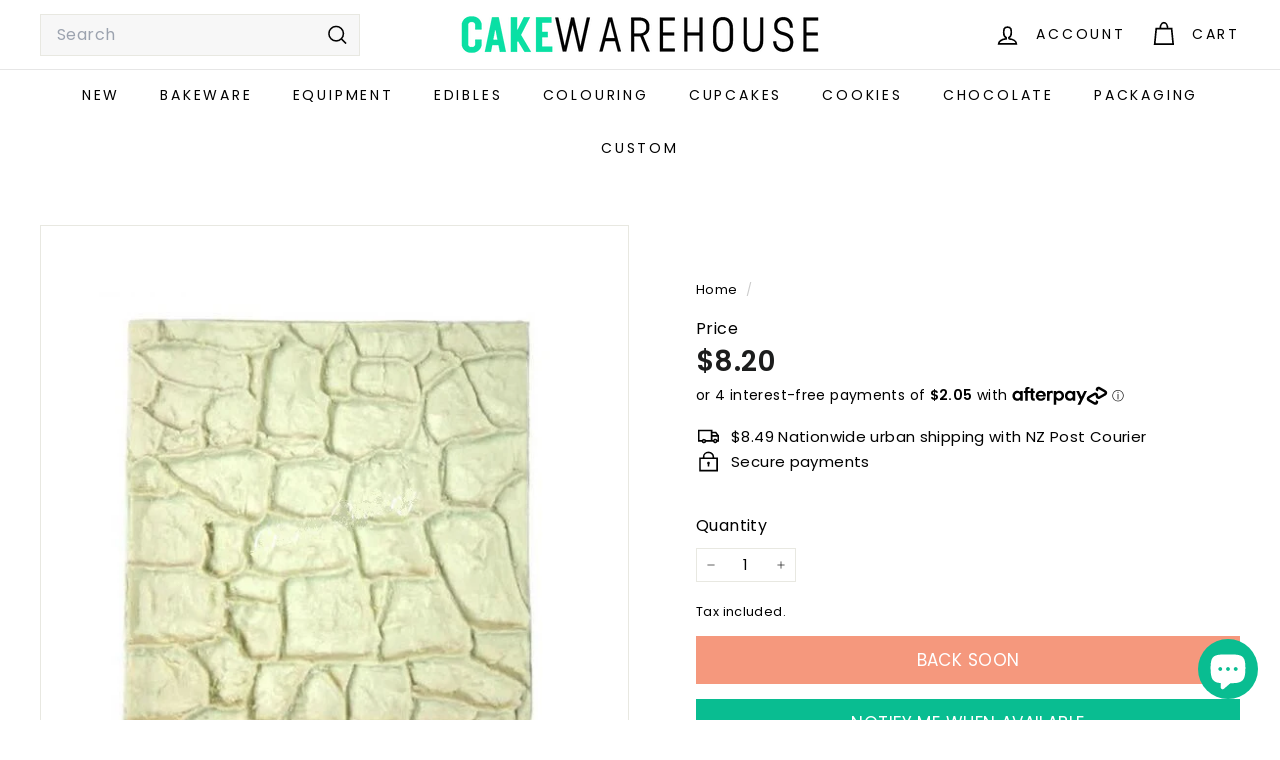

--- FILE ---
content_type: text/javascript; charset=utf-8
request_url: https://cakewarehouse.co.nz/products/cobblestone-silicone-impression-mat.js
body_size: 657
content:
{"id":7881579102427,"title":"Cobblestone Silicone Impression Mat","handle":"cobblestone-silicone-impression-mat","description":"\u003cp\u003e\r\n\tImprint a detailed cobblestone pattern onto fondant or gum paste\u003c\/p\u003e\r\n\u003cp\u003e\r\n\t10cm x 10cm\u003c\/p\u003e\u003cp\u003ePerfect for creating texture on castle cakes, etc.\u003c\/p\u003e\u003cp\u003e\u003cbr\u003e\u003c\/p\u003e\u003cp\u003eColour may vary\u003cquickprintreadystate style=\"display: none;\"\u003e\u003c\/quickprintreadystate\u003e\u003c\/p\u003e\r\n","published_at":"2022-11-04T01:44:08+13:00","created_at":"2022-11-04T01:44:08+13:00","vendor":"Unbranded","type":"","tags":["Equipment","Equipment - Stamps and Embossers","Equipment - Stamps and Embossers - Impression Mats"],"price":820,"price_min":820,"price_max":820,"available":false,"price_varies":false,"compare_at_price":null,"compare_at_price_min":0,"compare_at_price_max":0,"compare_at_price_varies":false,"variants":[{"id":43598143258843,"title":"Default Title","option1":"Default Title","option2":null,"option3":null,"sku":"CBSIM","requires_shipping":true,"taxable":true,"featured_image":null,"available":false,"name":"Cobblestone Silicone Impression Mat","public_title":null,"options":["Default Title"],"price":820,"weight":5,"compare_at_price":null,"inventory_management":"shopify","barcode":"","requires_selling_plan":false,"selling_plan_allocations":[]}],"images":["\/\/cdn.shopify.com\/s\/files\/1\/0654\/9199\/2795\/products\/cobblestone-silicone-mould.jpg?v=1667479448"],"featured_image":"\/\/cdn.shopify.com\/s\/files\/1\/0654\/9199\/2795\/products\/cobblestone-silicone-mould.jpg?v=1667479448","options":[{"name":"Title","position":1,"values":["Default Title"]}],"url":"\/products\/cobblestone-silicone-impression-mat","media":[{"alt":null,"id":31218257527003,"position":1,"preview_image":{"aspect_ratio":1.0,"height":600,"width":600,"src":"https:\/\/cdn.shopify.com\/s\/files\/1\/0654\/9199\/2795\/products\/cobblestone-silicone-mould.jpg?v=1667479448"},"aspect_ratio":1.0,"height":600,"media_type":"image","src":"https:\/\/cdn.shopify.com\/s\/files\/1\/0654\/9199\/2795\/products\/cobblestone-silicone-mould.jpg?v=1667479448","width":600}],"requires_selling_plan":false,"selling_plan_groups":[]}

--- FILE ---
content_type: text/javascript; charset=utf-8
request_url: https://cakewarehouse.co.nz/products/cobblestone-silicone-impression-mat.js
body_size: 143
content:
{"id":7881579102427,"title":"Cobblestone Silicone Impression Mat","handle":"cobblestone-silicone-impression-mat","description":"\u003cp\u003e\r\n\tImprint a detailed cobblestone pattern onto fondant or gum paste\u003c\/p\u003e\r\n\u003cp\u003e\r\n\t10cm x 10cm\u003c\/p\u003e\u003cp\u003ePerfect for creating texture on castle cakes, etc.\u003c\/p\u003e\u003cp\u003e\u003cbr\u003e\u003c\/p\u003e\u003cp\u003eColour may vary\u003cquickprintreadystate style=\"display: none;\"\u003e\u003c\/quickprintreadystate\u003e\u003c\/p\u003e\r\n","published_at":"2022-11-04T01:44:08+13:00","created_at":"2022-11-04T01:44:08+13:00","vendor":"Unbranded","type":"","tags":["Equipment","Equipment - Stamps and Embossers","Equipment - Stamps and Embossers - Impression Mats"],"price":820,"price_min":820,"price_max":820,"available":false,"price_varies":false,"compare_at_price":null,"compare_at_price_min":0,"compare_at_price_max":0,"compare_at_price_varies":false,"variants":[{"id":43598143258843,"title":"Default Title","option1":"Default Title","option2":null,"option3":null,"sku":"CBSIM","requires_shipping":true,"taxable":true,"featured_image":null,"available":false,"name":"Cobblestone Silicone Impression Mat","public_title":null,"options":["Default Title"],"price":820,"weight":5,"compare_at_price":null,"inventory_management":"shopify","barcode":"","requires_selling_plan":false,"selling_plan_allocations":[]}],"images":["\/\/cdn.shopify.com\/s\/files\/1\/0654\/9199\/2795\/products\/cobblestone-silicone-mould.jpg?v=1667479448"],"featured_image":"\/\/cdn.shopify.com\/s\/files\/1\/0654\/9199\/2795\/products\/cobblestone-silicone-mould.jpg?v=1667479448","options":[{"name":"Title","position":1,"values":["Default Title"]}],"url":"\/products\/cobblestone-silicone-impression-mat","media":[{"alt":null,"id":31218257527003,"position":1,"preview_image":{"aspect_ratio":1.0,"height":600,"width":600,"src":"https:\/\/cdn.shopify.com\/s\/files\/1\/0654\/9199\/2795\/products\/cobblestone-silicone-mould.jpg?v=1667479448"},"aspect_ratio":1.0,"height":600,"media_type":"image","src":"https:\/\/cdn.shopify.com\/s\/files\/1\/0654\/9199\/2795\/products\/cobblestone-silicone-mould.jpg?v=1667479448","width":600}],"requires_selling_plan":false,"selling_plan_groups":[]}